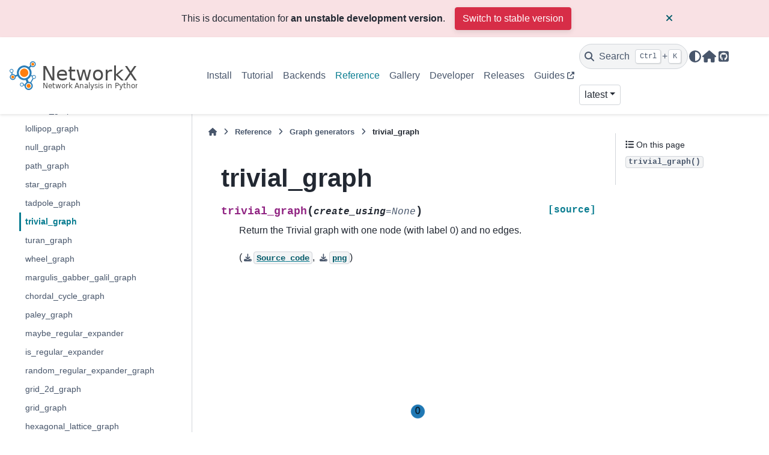

--- FILE ---
content_type: text/html; charset=utf-8
request_url: https://networkx.org/documentation/latest/reference/generated/networkx.generators.classic.trivial_graph.html
body_size: 6792
content:

<!DOCTYPE html>


<html lang="en" data-content_root="../../" >

  <head>
    <meta charset="utf-8" />
    <meta name="viewport" content="width=device-width, initial-scale=1.0" /><meta name="viewport" content="width=device-width, initial-scale=1" />

    <title>trivial_graph &#8212; NetworkX 3.7rc0.dev0 documentation</title>
  
  
  
  <script data-cfasync="false">
    document.documentElement.dataset.mode = localStorage.getItem("mode") || "";
    document.documentElement.dataset.theme = localStorage.getItem("theme") || "";
  </script>
  <!--
    this give us a css class that will be invisible only if js is disabled
  -->
  <noscript>
    <style>
      .pst-js-only { display: none !important; }

    </style>
  </noscript>
  
  <!-- Loaded before other Sphinx assets -->
  <link href="../../_static/styles/theme.css?digest=8878045cc6db502f8baf" rel="stylesheet" />
<link href="../../_static/styles/pydata-sphinx-theme.css?digest=8878045cc6db502f8baf" rel="stylesheet" />

    <link rel="stylesheet" type="text/css" href="../../_static/pygments.css?v=03e43079" />
    <link rel="stylesheet" type="text/css" href="../../_static/plot_directive.css" />
    <link rel="stylesheet" type="text/css" href="../../_static/mystnb.8ecb98da25f57f5357bf6f572d296f466b2cfe2517ffebfabe82451661e28f02.css" />
    <link rel="stylesheet" type="text/css" href="../../_static/custom.css?v=f84a2825" />
    <link rel="stylesheet" type="text/css" href="../../_static/sg_gallery.css?v=d2d258e8" />
    <link rel="stylesheet" type="text/css" href="../../_static/sg_gallery-binder.css?v=f4aeca0c" />
    <link rel="stylesheet" type="text/css" href="../../_static/sg_gallery-dataframe.css?v=2082cf3c" />
    <link rel="stylesheet" type="text/css" href="../../_static/sg_gallery-rendered-html.css?v=1277b6f3" />
  
  <!-- So that users can add custom icons -->
  <script src="../../_static/scripts/fontawesome.js?digest=8878045cc6db502f8baf"></script>
  <!-- Pre-loaded scripts that we'll load fully later -->
  <link rel="preload" as="script" href="../../_static/scripts/bootstrap.js?digest=8878045cc6db502f8baf" />
<link rel="preload" as="script" href="../../_static/scripts/pydata-sphinx-theme.js?digest=8878045cc6db502f8baf" />

    <script src="../../_static/documentation_options.js?v=86bff66a"></script>
    <script src="../../_static/doctools.js?v=fd6eb6e6"></script>
    <script src="../../_static/sphinx_highlight.js?v=6ffebe34"></script>
    <script src="../../_static/copybutton.js?v=e333d19b"></script>
    <script data-domain="networkx.org" defer="defer" src="https://views.scientific-python.org/js/script.js"></script>
    <script>DOCUMENTATION_OPTIONS.pagename = 'reference/generated/networkx.generators.classic.trivial_graph';</script>
    <script>
        DOCUMENTATION_OPTIONS.theme_version = '0.16.1';
        DOCUMENTATION_OPTIONS.theme_switcher_json_url = 'https://networkx.org/documentation/latest/_static/version_switcher.json';
        DOCUMENTATION_OPTIONS.theme_switcher_version_match = 'latest';
        DOCUMENTATION_OPTIONS.show_version_warning_banner =
            true;
        </script>
    <link rel="canonical" href="https://networkx.org/documentation/stable/reference/generated/networkx.generators.classic.trivial_graph.html" />
    <link rel="search" type="application/opensearchdescription+xml"
          title="Search within NetworkX 3.7rc0.dev0 documentation"
          href="../../_static/opensearch.xml"/>
    <link rel="icon" href="../../_static/favicon.ico"/>
    <link rel="index" title="Index" href="../../genindex.html" />
    <link rel="search" title="Search" href="../../search.html" />
    <link rel="next" title="turan_graph" href="networkx.generators.classic.turan_graph.html" />
    <link rel="prev" title="tadpole_graph" href="networkx.generators.classic.tadpole_graph.html" />
  <meta name="viewport" content="width=device-width, initial-scale=1"/>
  <meta name="docsearch:language" content="en"/>
  <meta name="docsearch:version" content="3.7rc0.dev0" />
    <meta name="docbuild:last-update" content="Jan 23, 2026"/>
  </head>
  
  
  <body data-bs-spy="scroll" data-bs-target=".bd-toc-nav" data-offset="180" data-bs-root-margin="0px 0px -60%" data-default-mode="">

  
  
  <div id="pst-skip-link" class="skip-link d-print-none"><a href="#main-content">Skip to main content</a></div>
  
  <div id="pst-scroll-pixel-helper"></div>
  
  <button type="button" class="btn rounded-pill" id="pst-back-to-top">
    <i class="fa-solid fa-arrow-up"></i>Back to top</button>

  
  <dialog id="pst-search-dialog">
    
<form class="bd-search d-flex align-items-center"
      action="../../search.html"
      method="get">
  <i class="fa-solid fa-magnifying-glass"></i>
  <input type="search"
         class="form-control"
         name="q"
         placeholder="Search the docs ..."
         aria-label="Search the docs ..."
         autocomplete="off"
         autocorrect="off"
         autocapitalize="off"
         spellcheck="false"/>
  <span class="search-button__kbd-shortcut"><kbd class="kbd-shortcut__modifier">Ctrl</kbd>+<kbd>K</kbd></span>
</form>
  </dialog>

  <div class="pst-async-banner-revealer d-none">
  <aside id="bd-header-version-warning" class="d-none d-print-none" aria-label="Version warning"></aside>
</div>

  
    <header class="bd-header navbar navbar-expand-lg bd-navbar d-print-none">
<div class="bd-header__inner bd-page-width">
  <button class="pst-navbar-icon sidebar-toggle primary-toggle" aria-label="Site navigation">
    <span class="fa-solid fa-bars"></span>
  </button>
  
  
  <div class="col-lg-3 navbar-header-items__start">
    
      <div class="navbar-item">

  
    
  

<a class="navbar-brand logo" href="../../index.html">
  
  
  
  
  
    
    
      
    
    
    <img src="../../_static/networkx_banner.svg" class="logo__image only-light" alt="NetworkX 3.7rc0.dev0 documentation - Home"/>
    <img src="../../_static/networkx_banner.svg" class="logo__image only-dark pst-js-only" alt="NetworkX 3.7rc0.dev0 documentation - Home"/>
  
  
</a></div>
    
  </div>
  
  <div class="col-lg-9 navbar-header-items">
    
    <div class="me-auto navbar-header-items__center">
      
        <div class="navbar-item">
<nav>
  <ul class="bd-navbar-elements navbar-nav">
    
<li class="nav-item ">
  <a class="nav-link nav-internal" href="../../install.html">
    Install
  </a>
</li>


<li class="nav-item ">
  <a class="nav-link nav-internal" href="../../tutorial.html">
    Tutorial
  </a>
</li>


<li class="nav-item ">
  <a class="nav-link nav-internal" href="../../backends.html">
    Backends
  </a>
</li>


<li class="nav-item current active">
  <a class="nav-link nav-internal" href="../index.html">
    Reference
  </a>
</li>


<li class="nav-item ">
  <a class="nav-link nav-internal" href="../../auto_examples/index.html">
    Gallery
  </a>
</li>


<li class="nav-item ">
  <a class="nav-link nav-internal" href="../../developer/index.html">
    Developer
  </a>
</li>


<li class="nav-item ">
  <a class="nav-link nav-internal" href="../../release/index.html">
    Releases
  </a>
</li>


<li class="nav-item ">
  <a class="nav-link nav-external" href="https://networkx.org/nx-guides/">
    Guides
  </a>
</li>

  </ul>
</nav></div>
      
    </div>
    
    
    <div class="navbar-header-items__end">
      
        <div class="navbar-item navbar-persistent--container">
          

<button class="btn search-button-field search-button__button pst-js-only" title="Search" aria-label="Search" data-bs-placement="bottom" data-bs-toggle="tooltip">
 <i class="fa-solid fa-magnifying-glass"></i>
 <span class="search-button__default-text">Search</span>
 <span class="search-button__kbd-shortcut"><kbd class="kbd-shortcut__modifier">Ctrl</kbd>+<kbd class="kbd-shortcut__modifier">K</kbd></span>
</button>
        </div>
      
      
        <div class="navbar-item">

<button class="btn btn-sm nav-link pst-navbar-icon theme-switch-button pst-js-only" aria-label="Color mode" data-bs-title="Color mode"  data-bs-placement="bottom" data-bs-toggle="tooltip">
  <i class="theme-switch fa-solid fa-sun                fa-lg" data-mode="light" title="Light"></i>
  <i class="theme-switch fa-solid fa-moon               fa-lg" data-mode="dark"  title="Dark"></i>
  <i class="theme-switch fa-solid fa-circle-half-stroke fa-lg" data-mode="auto"  title="System Settings"></i>
</button></div>
      
        <div class="navbar-item"><ul class="navbar-icon-links"
    aria-label="Icon Links">
        <li class="nav-item">
          
          
          
          
          
          
          
          
          <a href="https://networkx.org" title="Home Page" class="nav-link pst-navbar-icon" rel="noopener" target="_blank" data-bs-toggle="tooltip" data-bs-placement="bottom"><i class="fas fa-home fa-lg" aria-hidden="true"></i>
            <span class="sr-only">Home Page</span></a>
        </li>
        <li class="nav-item">
          
          
          
          
          
          
          
          
          <a href="https://github.com/networkx/networkx" title="GitHub" class="nav-link pst-navbar-icon" rel="noopener" target="_blank" data-bs-toggle="tooltip" data-bs-placement="bottom"><i class="fab fa-github-square fa-lg" aria-hidden="true"></i>
            <span class="sr-only">GitHub</span></a>
        </li>
</ul></div>
      
        <div class="navbar-item">
<div class="version-switcher__container dropdown pst-js-only">
  <button id="pst-version-switcher-button-2"
    type="button"
    class="version-switcher__button btn btn-sm dropdown-toggle"
    data-bs-toggle="dropdown"
    aria-haspopup="listbox"
    aria-controls="pst-version-switcher-list-2"
    aria-label="Version switcher list"
  >
    Choose version  <!-- this text may get changed later by javascript -->
    <span class="caret"></span>
  </button>
  <div id="pst-version-switcher-list-2"
    class="version-switcher__menu dropdown-menu list-group-flush py-0"
    role="listbox" aria-labelledby="pst-version-switcher-button-2">
    <!-- dropdown will be populated by javascript on page load -->
  </div>
</div></div>
      
    </div>
    
  </div>
  
  
    <div class="navbar-persistent--mobile">

<button class="btn search-button-field search-button__button pst-js-only" title="Search" aria-label="Search" data-bs-placement="bottom" data-bs-toggle="tooltip">
 <i class="fa-solid fa-magnifying-glass"></i>
 <span class="search-button__default-text">Search</span>
 <span class="search-button__kbd-shortcut"><kbd class="kbd-shortcut__modifier">Ctrl</kbd>+<kbd class="kbd-shortcut__modifier">K</kbd></span>
</button>
    </div>
  

  
    <button class="pst-navbar-icon sidebar-toggle secondary-toggle" aria-label="On this page">
      <span class="fa-solid fa-outdent"></span>
    </button>
  
</div>

    </header>
  

  <div class="bd-container">
    <div class="bd-container__inner bd-page-width">
      
      
      
      <dialog id="pst-primary-sidebar-modal"></dialog>
      <div id="pst-primary-sidebar" class="bd-sidebar-primary bd-sidebar">
        

  
  <div class="sidebar-header-items sidebar-primary__section">
    
    
      <div class="sidebar-header-items__center">
        
          
          
            <div class="navbar-item">
<nav>
  <ul class="bd-navbar-elements navbar-nav">
    
<li class="nav-item ">
  <a class="nav-link nav-internal" href="../../install.html">
    Install
  </a>
</li>


<li class="nav-item ">
  <a class="nav-link nav-internal" href="../../tutorial.html">
    Tutorial
  </a>
</li>


<li class="nav-item ">
  <a class="nav-link nav-internal" href="../../backends.html">
    Backends
  </a>
</li>


<li class="nav-item current active">
  <a class="nav-link nav-internal" href="../index.html">
    Reference
  </a>
</li>


<li class="nav-item ">
  <a class="nav-link nav-internal" href="../../auto_examples/index.html">
    Gallery
  </a>
</li>


<li class="nav-item ">
  <a class="nav-link nav-internal" href="../../developer/index.html">
    Developer
  </a>
</li>


<li class="nav-item ">
  <a class="nav-link nav-internal" href="../../release/index.html">
    Releases
  </a>
</li>


<li class="nav-item ">
  <a class="nav-link nav-external" href="https://networkx.org/nx-guides/">
    Guides
  </a>
</li>

  </ul>
</nav></div>
          
        
      </div>
    
    
    
      <div class="sidebar-header-items__end">
        
          <div class="navbar-item">

<button class="btn btn-sm nav-link pst-navbar-icon theme-switch-button pst-js-only" aria-label="Color mode" data-bs-title="Color mode"  data-bs-placement="bottom" data-bs-toggle="tooltip">
  <i class="theme-switch fa-solid fa-sun                fa-lg" data-mode="light" title="Light"></i>
  <i class="theme-switch fa-solid fa-moon               fa-lg" data-mode="dark"  title="Dark"></i>
  <i class="theme-switch fa-solid fa-circle-half-stroke fa-lg" data-mode="auto"  title="System Settings"></i>
</button></div>
        
          <div class="navbar-item"><ul class="navbar-icon-links"
    aria-label="Icon Links">
        <li class="nav-item">
          
          
          
          
          
          
          
          
          <a href="https://networkx.org" title="Home Page" class="nav-link pst-navbar-icon" rel="noopener" target="_blank" data-bs-toggle="tooltip" data-bs-placement="bottom"><i class="fas fa-home fa-lg" aria-hidden="true"></i>
            <span class="sr-only">Home Page</span></a>
        </li>
        <li class="nav-item">
          
          
          
          
          
          
          
          
          <a href="https://github.com/networkx/networkx" title="GitHub" class="nav-link pst-navbar-icon" rel="noopener" target="_blank" data-bs-toggle="tooltip" data-bs-placement="bottom"><i class="fab fa-github-square fa-lg" aria-hidden="true"></i>
            <span class="sr-only">GitHub</span></a>
        </li>
</ul></div>
        
          <div class="navbar-item">
<div class="version-switcher__container dropdown pst-js-only">
  <button id="pst-version-switcher-button-3"
    type="button"
    class="version-switcher__button btn btn-sm dropdown-toggle"
    data-bs-toggle="dropdown"
    aria-haspopup="listbox"
    aria-controls="pst-version-switcher-list-3"
    aria-label="Version switcher list"
  >
    Choose version  <!-- this text may get changed later by javascript -->
    <span class="caret"></span>
  </button>
  <div id="pst-version-switcher-list-3"
    class="version-switcher__menu dropdown-menu list-group-flush py-0"
    role="listbox" aria-labelledby="pst-version-switcher-button-3">
    <!-- dropdown will be populated by javascript on page load -->
  </div>
</div></div>
        
      </div>
    
  </div>
  
    <div class="sidebar-primary-items__start sidebar-primary__section">
        <div class="sidebar-primary-item">
<nav class="bd-docs-nav bd-links"
     aria-label="Section Navigation">
  <p class="bd-links__title" role="heading" aria-level="1">Section Navigation</p>
  <div class="bd-toc-item navbar-nav"><ul class="current nav bd-sidenav">
<li class="toctree-l1"><a class="reference internal" href="../introduction.html">Introduction</a></li>
<li class="toctree-l1"><a class="reference internal" href="../classes/index.html">Graph types</a></li>
<li class="toctree-l1"><a class="reference internal" href="../algorithms/index.html">Algorithms</a></li>
<li class="toctree-l1"><a class="reference internal" href="../functions.html">Functions</a></li>
<li class="toctree-l1 current active has-children"><a class="reference internal" href="../generators.html">Graph generators</a><details open="open"><summary><span class="toctree-toggle" role="presentation"><i class="fa-solid fa-chevron-down"></i></span></summary><ul class="current">
<li class="toctree-l2"><a class="reference internal" href="networkx.generators.atlas.graph_atlas.html">graph_atlas</a></li>
<li class="toctree-l2"><a class="reference internal" href="networkx.generators.atlas.graph_atlas_g.html">graph_atlas_g</a></li>
<li class="toctree-l2"><a class="reference internal" href="networkx.generators.classic.balanced_tree.html">balanced_tree</a></li>
<li class="toctree-l2"><a class="reference internal" href="networkx.generators.classic.barbell_graph.html">barbell_graph</a></li>
<li class="toctree-l2"><a class="reference internal" href="networkx.generators.classic.binomial_tree.html">binomial_tree</a></li>
<li class="toctree-l2"><a class="reference internal" href="networkx.generators.classic.complete_graph.html">complete_graph</a></li>
<li class="toctree-l2"><a class="reference internal" href="networkx.generators.classic.complete_multipartite_graph.html">complete_multipartite_graph</a></li>
<li class="toctree-l2"><a class="reference internal" href="networkx.generators.classic.circular_ladder_graph.html">circular_ladder_graph</a></li>
<li class="toctree-l2"><a class="reference internal" href="networkx.generators.classic.circulant_graph.html">circulant_graph</a></li>
<li class="toctree-l2"><a class="reference internal" href="networkx.generators.classic.cycle_graph.html">cycle_graph</a></li>
<li class="toctree-l2"><a class="reference internal" href="networkx.generators.classic.dorogovtsev_goltsev_mendes_graph.html">dorogovtsev_goltsev_mendes_graph</a></li>
<li class="toctree-l2"><a class="reference internal" href="networkx.generators.classic.empty_graph.html">empty_graph</a></li>
<li class="toctree-l2"><a class="reference internal" href="networkx.generators.classic.full_rary_tree.html">full_rary_tree</a></li>
<li class="toctree-l2"><a class="reference internal" href="networkx.generators.classic.kneser_graph.html">kneser_graph</a></li>
<li class="toctree-l2"><a class="reference internal" href="networkx.generators.classic.ladder_graph.html">ladder_graph</a></li>
<li class="toctree-l2"><a class="reference internal" href="networkx.generators.classic.lollipop_graph.html">lollipop_graph</a></li>
<li class="toctree-l2"><a class="reference internal" href="networkx.generators.classic.null_graph.html">null_graph</a></li>
<li class="toctree-l2"><a class="reference internal" href="networkx.generators.classic.path_graph.html">path_graph</a></li>
<li class="toctree-l2"><a class="reference internal" href="networkx.generators.classic.star_graph.html">star_graph</a></li>
<li class="toctree-l2"><a class="reference internal" href="networkx.generators.classic.tadpole_graph.html">tadpole_graph</a></li>
<li class="toctree-l2 current active"><a class="current reference internal" href="#">trivial_graph</a></li>
<li class="toctree-l2"><a class="reference internal" href="networkx.generators.classic.turan_graph.html">turan_graph</a></li>
<li class="toctree-l2"><a class="reference internal" href="networkx.generators.classic.wheel_graph.html">wheel_graph</a></li>
<li class="toctree-l2"><a class="reference internal" href="networkx.generators.expanders.margulis_gabber_galil_graph.html">margulis_gabber_galil_graph</a></li>
<li class="toctree-l2"><a class="reference internal" href="networkx.generators.expanders.chordal_cycle_graph.html">chordal_cycle_graph</a></li>
<li class="toctree-l2"><a class="reference internal" href="networkx.generators.expanders.paley_graph.html">paley_graph</a></li>
<li class="toctree-l2"><a class="reference internal" href="networkx.generators.expanders.maybe_regular_expander.html">maybe_regular_expander</a></li>
<li class="toctree-l2"><a class="reference internal" href="networkx.generators.expanders.is_regular_expander.html">is_regular_expander</a></li>
<li class="toctree-l2"><a class="reference internal" href="networkx.generators.expanders.random_regular_expander_graph.html">random_regular_expander_graph</a></li>
<li class="toctree-l2"><a class="reference internal" href="networkx.generators.lattice.grid_2d_graph.html">grid_2d_graph</a></li>
<li class="toctree-l2"><a class="reference internal" href="networkx.generators.lattice.grid_graph.html">grid_graph</a></li>
<li class="toctree-l2"><a class="reference internal" href="networkx.generators.lattice.hexagonal_lattice_graph.html">hexagonal_lattice_graph</a></li>
<li class="toctree-l2"><a class="reference internal" href="networkx.generators.lattice.hypercube_graph.html">hypercube_graph</a></li>
<li class="toctree-l2"><a class="reference internal" href="networkx.generators.lattice.triangular_lattice_graph.html">triangular_lattice_graph</a></li>
<li class="toctree-l2"><a class="reference internal" href="networkx.generators.small.LCF_graph.html">LCF_graph</a></li>
<li class="toctree-l2"><a class="reference internal" href="networkx.generators.small.bull_graph.html">bull_graph</a></li>
<li class="toctree-l2"><a class="reference internal" href="networkx.generators.small.chvatal_graph.html">chvatal_graph</a></li>
<li class="toctree-l2"><a class="reference internal" href="networkx.generators.small.cubical_graph.html">cubical_graph</a></li>
<li class="toctree-l2"><a class="reference internal" href="networkx.generators.small.desargues_graph.html">desargues_graph</a></li>
<li class="toctree-l2"><a class="reference internal" href="networkx.generators.small.diamond_graph.html">diamond_graph</a></li>
<li class="toctree-l2"><a class="reference internal" href="networkx.generators.small.dodecahedral_graph.html">dodecahedral_graph</a></li>
<li class="toctree-l2"><a class="reference internal" href="networkx.generators.small.frucht_graph.html">frucht_graph</a></li>
<li class="toctree-l2"><a class="reference internal" href="networkx.generators.small.generalized_petersen_graph.html">generalized_petersen_graph</a></li>
<li class="toctree-l2"><a class="reference internal" href="networkx.generators.small.heawood_graph.html">heawood_graph</a></li>
<li class="toctree-l2"><a class="reference internal" href="networkx.generators.small.hoffman_singleton_graph.html">hoffman_singleton_graph</a></li>
<li class="toctree-l2"><a class="reference internal" href="networkx.generators.small.house_graph.html">house_graph</a></li>
<li class="toctree-l2"><a class="reference internal" href="networkx.generators.small.house_x_graph.html">house_x_graph</a></li>
<li class="toctree-l2"><a class="reference internal" href="networkx.generators.small.icosahedral_graph.html">icosahedral_graph</a></li>
<li class="toctree-l2"><a class="reference internal" href="networkx.generators.small.krackhardt_kite_graph.html">krackhardt_kite_graph</a></li>
<li class="toctree-l2"><a class="reference internal" href="networkx.generators.small.moebius_kantor_graph.html">moebius_kantor_graph</a></li>
<li class="toctree-l2"><a class="reference internal" href="networkx.generators.small.octahedral_graph.html">octahedral_graph</a></li>
<li class="toctree-l2"><a class="reference internal" href="networkx.generators.small.pappus_graph.html">pappus_graph</a></li>
<li class="toctree-l2"><a class="reference internal" href="networkx.generators.small.petersen_graph.html">petersen_graph</a></li>
<li class="toctree-l2"><a class="reference internal" href="networkx.generators.small.sedgewick_maze_graph.html">sedgewick_maze_graph</a></li>
<li class="toctree-l2"><a class="reference internal" href="networkx.generators.small.tetrahedral_graph.html">tetrahedral_graph</a></li>
<li class="toctree-l2"><a class="reference internal" href="networkx.generators.small.truncated_cube_graph.html">truncated_cube_graph</a></li>
<li class="toctree-l2"><a class="reference internal" href="networkx.generators.small.truncated_tetrahedron_graph.html">truncated_tetrahedron_graph</a></li>
<li class="toctree-l2"><a class="reference internal" href="networkx.generators.small.tutte_graph.html">tutte_graph</a></li>
<li class="toctree-l2"><a class="reference internal" href="networkx.generators.random_graphs.fast_gnp_random_graph.html">fast_gnp_random_graph</a></li>
<li class="toctree-l2"><a class="reference internal" href="networkx.generators.random_graphs.gnp_random_graph.html">gnp_random_graph</a></li>
<li class="toctree-l2"><a class="reference internal" href="networkx.generators.random_graphs.dense_gnm_random_graph.html">dense_gnm_random_graph</a></li>
<li class="toctree-l2"><a class="reference internal" href="networkx.generators.random_graphs.gnm_random_graph.html">gnm_random_graph</a></li>
<li class="toctree-l2"><a class="reference internal" href="networkx.generators.random_graphs.erdos_renyi_graph.html">erdos_renyi_graph</a></li>
<li class="toctree-l2"><a class="reference internal" href="networkx.generators.random_graphs.binomial_graph.html">binomial_graph</a></li>
<li class="toctree-l2"><a class="reference internal" href="networkx.generators.random_graphs.newman_watts_strogatz_graph.html">newman_watts_strogatz_graph</a></li>
<li class="toctree-l2"><a class="reference internal" href="networkx.generators.random_graphs.watts_strogatz_graph.html">watts_strogatz_graph</a></li>
<li class="toctree-l2"><a class="reference internal" href="networkx.generators.random_graphs.connected_watts_strogatz_graph.html">connected_watts_strogatz_graph</a></li>
<li class="toctree-l2"><a class="reference internal" href="networkx.generators.random_graphs.random_regular_graph.html">random_regular_graph</a></li>
<li class="toctree-l2"><a class="reference internal" href="networkx.generators.random_graphs.barabasi_albert_graph.html">barabasi_albert_graph</a></li>
<li class="toctree-l2"><a class="reference internal" href="networkx.generators.random_graphs.dual_barabasi_albert_graph.html">dual_barabasi_albert_graph</a></li>
<li class="toctree-l2"><a class="reference internal" href="networkx.generators.random_graphs.extended_barabasi_albert_graph.html">extended_barabasi_albert_graph</a></li>
<li class="toctree-l2"><a class="reference internal" href="networkx.generators.random_graphs.powerlaw_cluster_graph.html">powerlaw_cluster_graph</a></li>
<li class="toctree-l2"><a class="reference internal" href="networkx.generators.random_graphs.random_kernel_graph.html">random_kernel_graph</a></li>
<li class="toctree-l2"><a class="reference internal" href="networkx.generators.random_graphs.random_k_lift.html">random_k_lift</a></li>
<li class="toctree-l2"><a class="reference internal" href="networkx.generators.random_graphs.random_lobster.html">random_lobster</a></li>
<li class="toctree-l2"><a class="reference internal" href="networkx.generators.random_graphs.random_shell_graph.html">random_shell_graph</a></li>
<li class="toctree-l2"><a class="reference internal" href="networkx.generators.random_graphs.random_powerlaw_tree.html">random_powerlaw_tree</a></li>
<li class="toctree-l2"><a class="reference internal" href="networkx.generators.random_graphs.random_powerlaw_tree_sequence.html">random_powerlaw_tree_sequence</a></li>
<li class="toctree-l2"><a class="reference internal" href="networkx.generators.duplication.duplication_divergence_graph.html">duplication_divergence_graph</a></li>
<li class="toctree-l2"><a class="reference internal" href="networkx.generators.duplication.partial_duplication_graph.html">partial_duplication_graph</a></li>
<li class="toctree-l2"><a class="reference internal" href="networkx.generators.degree_seq.configuration_model.html">configuration_model</a></li>
<li class="toctree-l2"><a class="reference internal" href="networkx.generators.degree_seq.directed_configuration_model.html">directed_configuration_model</a></li>
<li class="toctree-l2"><a class="reference internal" href="networkx.generators.degree_seq.expected_degree_graph.html">expected_degree_graph</a></li>
<li class="toctree-l2"><a class="reference internal" href="networkx.generators.degree_seq.havel_hakimi_graph.html">havel_hakimi_graph</a></li>
<li class="toctree-l2"><a class="reference internal" href="networkx.generators.degree_seq.directed_havel_hakimi_graph.html">directed_havel_hakimi_graph</a></li>
<li class="toctree-l2"><a class="reference internal" href="networkx.generators.degree_seq.degree_sequence_tree.html">degree_sequence_tree</a></li>
<li class="toctree-l2"><a class="reference internal" href="networkx.generators.degree_seq.random_degree_sequence_graph.html">random_degree_sequence_graph</a></li>
<li class="toctree-l2"><a class="reference internal" href="networkx.generators.random_clustered.random_clustered_graph.html">random_clustered_graph</a></li>
<li class="toctree-l2"><a class="reference internal" href="networkx.generators.directed.gn_graph.html">gn_graph</a></li>
<li class="toctree-l2"><a class="reference internal" href="networkx.generators.directed.gnr_graph.html">gnr_graph</a></li>
<li class="toctree-l2"><a class="reference internal" href="networkx.generators.directed.gnc_graph.html">gnc_graph</a></li>
<li class="toctree-l2"><a class="reference internal" href="networkx.generators.directed.random_k_out_graph.html">random_k_out_graph</a></li>
<li class="toctree-l2"><a class="reference internal" href="networkx.generators.directed.scale_free_graph.html">scale_free_graph</a></li>
<li class="toctree-l2"><a class="reference internal" href="networkx.generators.geometric.geometric_edges.html">geometric_edges</a></li>
<li class="toctree-l2"><a class="reference internal" href="networkx.generators.geometric.geographical_threshold_graph.html">geographical_threshold_graph</a></li>
<li class="toctree-l2"><a class="reference internal" href="networkx.generators.geometric.navigable_small_world_graph.html">navigable_small_world_graph</a></li>
<li class="toctree-l2"><a class="reference internal" href="networkx.generators.geometric.random_geometric_graph.html">random_geometric_graph</a></li>
<li class="toctree-l2"><a class="reference internal" href="networkx.generators.geometric.soft_random_geometric_graph.html">soft_random_geometric_graph</a></li>
<li class="toctree-l2"><a class="reference internal" href="networkx.generators.geometric.thresholded_random_geometric_graph.html">thresholded_random_geometric_graph</a></li>
<li class="toctree-l2"><a class="reference internal" href="networkx.generators.geometric.waxman_graph.html">waxman_graph</a></li>
<li class="toctree-l2"><a class="reference internal" href="networkx.generators.geometric.geometric_soft_configuration_graph.html">geometric_soft_configuration_graph</a></li>
<li class="toctree-l2"><a class="reference internal" href="networkx.generators.line.line_graph.html">line_graph</a></li>
<li class="toctree-l2"><a class="reference internal" href="networkx.generators.line.inverse_line_graph.html">inverse_line_graph</a></li>
<li class="toctree-l2"><a class="reference internal" href="networkx.generators.ego.ego_graph.html">ego_graph</a></li>
<li class="toctree-l2"><a class="reference internal" href="networkx.generators.stochastic.stochastic_graph.html">stochastic_graph</a></li>
<li class="toctree-l2"><a class="reference internal" href="networkx.generators.internet_as_graphs.random_internet_as_graph.html">random_internet_as_graph</a></li>
<li class="toctree-l2"><a class="reference internal" href="networkx.generators.intersection.uniform_random_intersection_graph.html">uniform_random_intersection_graph</a></li>
<li class="toctree-l2"><a class="reference internal" href="networkx.generators.intersection.k_random_intersection_graph.html">k_random_intersection_graph</a></li>
<li class="toctree-l2"><a class="reference internal" href="networkx.generators.intersection.general_random_intersection_graph.html">general_random_intersection_graph</a></li>
<li class="toctree-l2"><a class="reference internal" href="networkx.generators.social.karate_club_graph.html">karate_club_graph</a></li>
<li class="toctree-l2"><a class="reference internal" href="networkx.generators.social.davis_southern_women_graph.html">davis_southern_women_graph</a></li>
<li class="toctree-l2"><a class="reference internal" href="networkx.generators.social.florentine_families_graph.html">florentine_families_graph</a></li>
<li class="toctree-l2"><a class="reference internal" href="networkx.generators.social.les_miserables_graph.html">les_miserables_graph</a></li>
<li class="toctree-l2"><a class="reference internal" href="networkx.generators.community.caveman_graph.html">caveman_graph</a></li>
<li class="toctree-l2"><a class="reference internal" href="networkx.generators.community.connected_caveman_graph.html">connected_caveman_graph</a></li>
<li class="toctree-l2"><a class="reference internal" href="networkx.generators.community.gaussian_random_partition_graph.html">gaussian_random_partition_graph</a></li>
<li class="toctree-l2"><a class="reference internal" href="networkx.generators.community.LFR_benchmark_graph.html">LFR_benchmark_graph</a></li>
<li class="toctree-l2"><a class="reference internal" href="networkx.generators.community.planted_partition_graph.html">planted_partition_graph</a></li>
<li class="toctree-l2"><a class="reference internal" href="networkx.generators.community.random_partition_graph.html">random_partition_graph</a></li>
<li class="toctree-l2"><a class="reference internal" href="networkx.generators.community.relaxed_caveman_graph.html">relaxed_caveman_graph</a></li>
<li class="toctree-l2"><a class="reference internal" href="networkx.generators.community.ring_of_cliques.html">ring_of_cliques</a></li>
<li class="toctree-l2"><a class="reference internal" href="networkx.generators.community.stochastic_block_model.html">stochastic_block_model</a></li>
<li class="toctree-l2"><a class="reference internal" href="networkx.generators.community.windmill_graph.html">windmill_graph</a></li>
<li class="toctree-l2"><a class="reference internal" href="networkx.generators.spectral_graph_forge.spectral_graph_forge.html">spectral_graph_forge</a></li>
<li class="toctree-l2"><a class="reference internal" href="networkx.generators.trees.prefix_tree.html">prefix_tree</a></li>
<li class="toctree-l2"><a class="reference internal" href="networkx.generators.trees.random_labeled_tree.html">random_labeled_tree</a></li>
<li class="toctree-l2"><a class="reference internal" href="networkx.generators.trees.random_labeled_rooted_tree.html">random_labeled_rooted_tree</a></li>
<li class="toctree-l2"><a class="reference internal" href="networkx.generators.trees.random_labeled_rooted_forest.html">random_labeled_rooted_forest</a></li>
<li class="toctree-l2"><a class="reference internal" href="networkx.generators.trees.random_unlabeled_tree.html">random_unlabeled_tree</a></li>
<li class="toctree-l2"><a class="reference internal" href="networkx.generators.trees.random_unlabeled_rooted_tree.html">random_unlabeled_rooted_tree</a></li>
<li class="toctree-l2"><a class="reference internal" href="networkx.generators.trees.random_unlabeled_rooted_forest.html">random_unlabeled_rooted_forest</a></li>
<li class="toctree-l2"><a class="reference internal" href="networkx.generators.nonisomorphic_trees.nonisomorphic_trees.html">nonisomorphic_trees</a></li>
<li class="toctree-l2"><a class="reference internal" href="networkx.generators.nonisomorphic_trees.number_of_nonisomorphic_trees.html">number_of_nonisomorphic_trees</a></li>
<li class="toctree-l2"><a class="reference internal" href="networkx.generators.triads.triad_graph.html">triad_graph</a></li>
<li class="toctree-l2"><a class="reference internal" href="networkx.generators.joint_degree_seq.is_valid_joint_degree.html">is_valid_joint_degree</a></li>
<li class="toctree-l2"><a class="reference internal" href="networkx.generators.joint_degree_seq.joint_degree_graph.html">joint_degree_graph</a></li>
<li class="toctree-l2"><a class="reference internal" href="networkx.generators.joint_degree_seq.is_valid_directed_joint_degree.html">is_valid_directed_joint_degree</a></li>
<li class="toctree-l2"><a class="reference internal" href="networkx.generators.joint_degree_seq.directed_joint_degree_graph.html">directed_joint_degree_graph</a></li>
<li class="toctree-l2"><a class="reference internal" href="networkx.generators.mycielski.mycielskian.html">mycielskian</a></li>
<li class="toctree-l2"><a class="reference internal" href="networkx.generators.mycielski.mycielski_graph.html">mycielski_graph</a></li>
<li class="toctree-l2"><a class="reference internal" href="networkx.generators.harary_graph.hnm_harary_graph.html">hnm_harary_graph</a></li>
<li class="toctree-l2"><a class="reference internal" href="networkx.generators.harary_graph.hkn_harary_graph.html">hkn_harary_graph</a></li>
<li class="toctree-l2"><a class="reference internal" href="networkx.generators.cographs.random_cograph.html">random_cograph</a></li>
<li class="toctree-l2"><a class="reference internal" href="networkx.generators.interval_graph.interval_graph.html">interval_graph</a></li>
<li class="toctree-l2"><a class="reference internal" href="networkx.generators.sudoku.sudoku_graph.html">sudoku_graph</a></li>
<li class="toctree-l2"><a class="reference internal" href="networkx.generators.time_series.visibility_graph.html">visibility_graph</a></li>
</ul>
</details></li>
<li class="toctree-l1"><a class="reference internal" href="../linalg.html">Linear algebra</a></li>
<li class="toctree-l1"><a class="reference internal" href="../convert.html">Converting to and from other data formats</a></li>
<li class="toctree-l1"><a class="reference internal" href="../relabel.html">Relabeling nodes</a></li>
<li class="toctree-l1"><a class="reference internal" href="../readwrite/index.html">Reading and writing graphs</a></li>
<li class="toctree-l1"><a class="reference internal" href="../drawing.html">Drawing</a></li>
<li class="toctree-l1"><a class="reference internal" href="../randomness.html">Randomness</a></li>
<li class="toctree-l1"><a class="reference internal" href="../exceptions.html">Exceptions</a></li>
<li class="toctree-l1"><a class="reference internal" href="../utils.html">Utilities</a></li>
<li class="toctree-l1"><a class="reference internal" href="../backends.html">Backends</a></li>
<li class="toctree-l1"><a class="reference internal" href="../configs.html">Configs</a></li>
<li class="toctree-l1"><a class="reference internal" href="../glossary.html">Glossary</a></li>
</ul>
</div>
</nav></div>
        <div class="sidebar-primary-item">
<div id="ethical-ad-placement"
      class="flat"
      data-ea-publisher="readthedocs"
      data-ea-type="readthedocs-sidebar"
      data-ea-manual="true">
</div></div>
    </div>
  
  
  <div class="sidebar-primary-items__end sidebar-primary__section">
      <div class="sidebar-primary-item">
<div id="ethical-ad-placement"
      class="flat"
      data-ea-publisher="readthedocs"
      data-ea-type="readthedocs-sidebar"
      data-ea-manual="true">
</div></div>
  </div>


      </div>
      
      <main id="main-content" class="bd-main" role="main">
        
        
          <div class="bd-content">
            <div class="bd-article-container">
              
              <div class="bd-header-article d-print-none">
<div class="header-article-items header-article__inner">
  
    <div class="header-article-items__start">
      
        <div class="header-article-item">

<nav aria-label="Breadcrumb" class="d-print-none">
  <ul class="bd-breadcrumbs">
    
    <li class="breadcrumb-item breadcrumb-home">
      <a href="../../index.html" class="nav-link" aria-label="Home">
        <i class="fa-solid fa-home"></i>
      </a>
    </li>
    
    <li class="breadcrumb-item"><a href="../index.html" class="nav-link">Reference</a></li>
    
    
    <li class="breadcrumb-item"><a href="../generators.html" class="nav-link">Graph generators</a></li>
    
    <li class="breadcrumb-item active" aria-current="page"><span class="ellipsis">trivial_graph</span></li>
  </ul>
</nav>
</div>
      
    </div>
  
  
</div>
</div>
              
              
              
                
<div id="searchbox"></div>
                <article class="bd-article">
                  
  <section id="trivial-graph">
<h1>trivial_graph<a class="headerlink" href="#trivial-graph" title="Link to this heading">#</a></h1>
<dl class="py function">
<dt class="sig sig-object py" id="networkx.generators.classic.trivial_graph">
<span class="sig-name descname"><span class="pre">trivial_graph</span></span><span class="sig-paren">(</span><em class="sig-param"><span class="n"><span class="pre">create_using</span></span><span class="o"><span class="pre">=</span></span><span class="default_value"><span class="pre">None</span></span></em><span class="sig-paren">)</span><a class="reference internal" href="../../_modules/networkx/generators/classic.html#trivial_graph"><span class="viewcode-link"><span class="pre">[source]</span></span></a><a class="headerlink" href="#networkx.generators.classic.trivial_graph" title="Link to this definition">#</a></dt>
<dd><p>Return the Trivial graph with one node (with label 0) and no edges.</p>
<p>(<a class="reference download internal" download="" href="../../_downloads/eb5b4ec67180c26fb1f921da4bbc5219/networkx-generators-classic-trivial_graph-1.py"><code class="xref download docutils literal notranslate"><span class="pre">Source</span> <span class="pre">code</span></code></a>, <a class="reference download internal" download="" href="../../_downloads/75cb0e66416a63e4e551a6a769f78389/networkx-generators-classic-trivial_graph-1.png"><code class="xref download docutils literal notranslate"><span class="pre">png</span></code></a>)</p>
<figure class="align-default">
<img alt="../../_images/networkx-generators-classic-trivial_graph-1.png" class="plot-directive" src="../../_images/networkx-generators-classic-trivial_graph-1.png" />
</figure>
<hr class="docutils" />
<div class="admonition-additional-backends-implement-this-function admonition">
<p class="admonition-title">Additional backends implement this function</p>
<p><a class="reference external" href="https://rapids.ai/nx-cugraph">cugraph</a> : GPU-accelerated backend.</p>
</div>
</dd></dl>

</section>


                </article>
              
              
              
              
              
            </div>
            
            
              
                <dialog id="pst-secondary-sidebar-modal"></dialog>
                <div id="pst-secondary-sidebar" class="bd-sidebar-secondary bd-toc"><div class="sidebar-secondary-items sidebar-secondary__inner">


  <div class="sidebar-secondary-item">
<div
    id="pst-page-navigation-heading-2"
    class="page-toc tocsection onthispage">
    <i class="fa-solid fa-list"></i> On this page
  </div>
  <nav class="bd-toc-nav page-toc" aria-labelledby="pst-page-navigation-heading-2">
    <ul class="visible nav section-nav flex-column">
<li class="toc-h2 nav-item toc-entry"><a class="reference internal nav-link" href="#networkx.generators.classic.trivial_graph"><code class="docutils literal notranslate"><span class="pre">trivial_graph()</span></code></a></li>
</ul>
  </nav></div>

</div></div>
              
            
          </div>
          <footer class="bd-footer-content">
            
          </footer>
        
      </main>
    </div>
  </div>
  
  <!-- Scripts loaded after <body> so the DOM is not blocked -->
  <script defer src="../../_static/scripts/bootstrap.js?digest=8878045cc6db502f8baf"></script>
<script defer src="../../_static/scripts/pydata-sphinx-theme.js?digest=8878045cc6db502f8baf"></script>

  <footer class="bd-footer">
<div class="bd-footer__inner bd-page-width">
  
    <div class="footer-items__start">
      
        <div class="footer-item">

  <p class="copyright">
    
      © Copyright 2004-2026, NetworkX Developers.
      <br/>
    
  </p>
</div>
      
        <div class="footer-item">

  <p class="sphinx-version">
    Created using <a href="https://www.sphinx-doc.org/">Sphinx</a> 9.1.0.
    <br/>
  </p>
</div>
      
    </div>
  
  
  
    <div class="footer-items__end">
      
        <div class="footer-item">
<p class="theme-version">
  <!-- # L10n: Setting the PST URL as an argument as this does not need to be localized -->
  Built with the <a href="https://pydata-sphinx-theme.readthedocs.io/en/stable/index.html">PyData Sphinx Theme</a> 0.16.1.
</p></div>
      
    </div>
  
</div>

  </footer>
  </body>
</html>